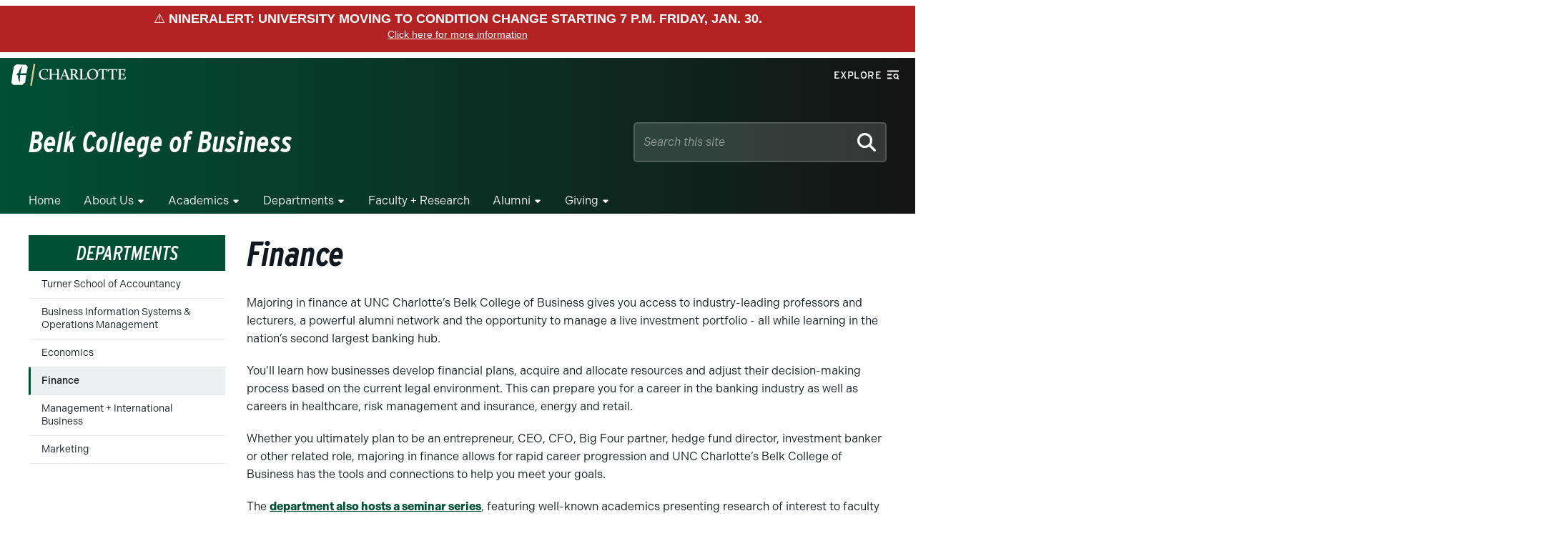

--- FILE ---
content_type: text/css
request_url: https://belkcollege.charlotte.edu/wp-content/themes/wp-epsilon-theme-main/styles/zeta/styles.css?ver=2.0.5
body_size: 41655
content:
@charset "UTF-8";
/* Color Variables */
/* Font Families */
/* Font Sizes */
/* Layout */
/* Breakpoints */
/* Niner Slant */
/* SVG Variables */
/* Arrow Animation */
@keyframes arrow-bounce {
  0% {
    transform: translate(0, 0);
  }
  50% {
    transform: translate(25%, -25%);
  }
  100% {
    transform: translate(0, 0);
  }
}
body {
  font-family: "indivisible", Arial, sans-serif;
  font-size: 16px;
}
body #main p {
  font-size: 16px;
}

.is-root-container body {
  font-size: 16px;
}

/* Set variable sizing with REMs */
#main h1,
#main h2,
#main h3,
#main h4,
#main h5,
#main h6 {
  font-family: "interstate-condensed", "Arial Narrow", sans-serif;
  font-weight: 800;
  font-style: italic;
  line-height: 1.1;
}
#main h1 {
  font-family: "interstate-condensed", "Arial Narrow", sans-serif;
  font-size: 48px;
  font-weight: 600;
  font-style: italic;
  text-transform: none;
}
#main h2 {
  font-family: "interstate-condensed", "Arial Narrow", sans-serif;
  font-size: 40px;
}
#main h3 {
  font-family: "interstate-condensed", "Arial Narrow", sans-serif;
  font-size: 31px;
  font-style: normal;
}
#main h4 {
  font-family: "interstate-condensed", "Arial Narrow", sans-serif;
  font-size: 24px;
  font-style: normal;
}
#main h5 {
  font-size: 16px;
  font-style: normal;
  text-transform: uppercase;
  font-family: "interstate", "Arial Narrow", sans-serif;
}
#main h6 {
  font-size: 14px;
  font-style: normal;
  text-transform: uppercase;
  font-family: "interstate", "Arial Narrow", sans-serif;
}

.is-style-heading-xxl {
  font-size: 80px !important;
  line-height: 1 !important;
  font-style: italic !important;
  font-family: "interstate-condensed", "Arial Narrow", sans-serif !important;
  font-weight: 800 !important;
  margin: 16px 0;
}
.is-style-heading-xl {
  font-size: 48px !important;
  font-style: italic !important;
  font-family: "interstate-condensed", "Arial Narrow", sans-serif !important;
  font-weight: 800 !important;
  line-height: 1 !important;
  margin: 16px 0;
}
.is-style-heading-l {
  font-size: 40px !important;
  font-style: italic !important;
  font-family: "interstate-condensed", "Arial Narrow", sans-serif !important;
  font-weight: 800 !important;
  line-height: 1.1 !important;
  margin: 16px 0;
}
.is-style-heading-m {
  font-size: 31px !important;
  font-style: normal !important;
  font-family: "interstate-condensed", "Arial Narrow", sans-serif !important;
  font-weight: 800 !important;
  line-height: 1.1 !important;
  margin: 16px 0;
}
.is-style-heading-s {
  font-size: 24px !important;
  font-style: normal !important;
  font-family: "interstate-condensed", "Arial Narrow", sans-serif !important;
  font-weight: 700 !important;
  line-height: 1.1 !important;
  margin: 16px 0;
}
.is-style-heading-xs {
  font-size: 16px !important;
  font-style: normal !important;
  text-transform: uppercase !important;
  font-family: "interstate", "Arial Narrow", sans-serif !important;
  line-height: 1.1 !important;
  font-weight: 700 !important;
  margin: 16px 0;
}
.is-style-heading-xxs {
  font-size: 14px !important;
  font-style: normal !important;
  line-height: 1.1;
  text-transform: uppercase !important;
  font-family: "interstate", "Arial Narrow", sans-serif !important;
  font-weight: 700 !important;
  margin: 16px 0;
}

@media (max-width: 1000px) {
  .is-style-heading-xxl {
    font-size: 48px !important;
  }
}
:root {
  accent-color: #007c54;
}

html {
  overflow-x: hidden;
  scroll-behavior: smooth;
}

body:has(.collapsing-menu[data-open], dialog[open]) {
  overflow: hidden;
}

.no-flex {
  display: inherit !important;
}

.screen-reader-text {
  color: transparent;
  display: block;
  height: 0;
  width: 0;
  overflow: hidden;
}

.display-none {
  display: none !important;
}

.eyebrow {
  font-family: "interstate", "Arial Narrow", sans-serif !important;
  font-weight: 700 !important;
  line-height: 1.1 !important;
  font-size: 1.4rem !important;
  text-transform: uppercase !important;
  color: #dac98a;
  letter-spacing: 0.05em !important;
  margin-bottom: 0 !important;
}

.picklink a,
a.picklink,
[class*=is-style-linktext] [class*=__link] {
  text-decoration: underline;
  display: inline-block;
  position: relative;
  margin-right: 1.8em;
  font-family: "interstate", "Arial Narrow", sans-serif;
  letter-spacing: 0.05rem;
  font-weight: 600;
}
.picklink a::after,
a.picklink::after,
[class*=is-style-linktext] [class*=__link]::after {
  content: "" !important;
  -webkit-mask: url('data:image/svg+xml,<svg xmlns="http://www.w3.org/2000/svg" viewBox="0 0 384 512"><path d="M320 96l32 0 0 32 0 224 0 32-64 0 0-32 0-146.7L86.6 406.6 64 429.3 18.7 384l22.6-22.6L242.7 160 96 160l-32 0 0-64 32 0 224 0z"/></svg>') !important;
  mask: url('data:image/svg+xml,<svg xmlns="http://www.w3.org/2000/svg" viewBox="0 0 384 512"><path d="M320 96l32 0 0 32 0 224 0 32-64 0 0-32 0-146.7L86.6 406.6 64 429.3 18.7 384l22.6-22.6L242.7 160 96 160l-32 0 0-64 32 0 224 0z"/></svg>') !important;
  -webkit-mask-size: cover !important;
  mask-size: cover !important;
  background-color: currentColor;
  width: 0.9em;
  height: 0.9em;
  display: inline-block;
  margin-left: 5.3333333333px;
}
.picklink a:hover,
a.picklink:hover,
[class*=is-style-linktext] [class*=__link]:hover {
  background-color: transparent;
  color: #007c54;
  text-decoration: none;
}
.picklink a:hover::after,
a.picklink:hover::after,
[class*=is-style-linktext] [class*=__link]:hover::after {
  content: "" !important;
  -webkit-mask: url('data:image/svg+xml,<svg xmlns="http://www.w3.org/2000/svg" viewBox="0 0 384 512"><path d="M320 96l32 0 0 32 0 224 0 32-64 0 0-32 0-146.7L86.6 406.6 64 429.3 18.7 384l22.6-22.6L242.7 160 96 160l-32 0 0-64 32 0 224 0z"/></svg>') !important;
  mask: url('data:image/svg+xml,<svg xmlns="http://www.w3.org/2000/svg" viewBox="0 0 384 512"><path d="M320 96l32 0 0 32 0 224 0 32-64 0 0-32 0-146.7L86.6 406.6 64 429.3 18.7 384l22.6-22.6L242.7 160 96 160l-32 0 0-64 32 0 224 0z"/></svg>') !important;
  -webkit-mask-size: cover !important;
  mask-size: cover !important;
  background-color: currentColor;
  animation: arrow-bounce 0.2s ease 0.1s 1;
}

.skip-to-main-content-link {
  height: 1px;
  width: 1px;
  color: transparent;
  background-color: transparent;
  border: none;
  padding: 0;
  margin: 0;
  transform: translateY(-100px);
  display: block;
  position: absolute;
}
.skip-to-main-content-link:focus {
  height: auto;
  width: auto;
  top: 16px;
  left: gutter;
  z-index: 100000;
  font-weight: 700;
  font-size: 1.6rem;
  text-decoration: none;
  margin: 16px 32px;
  padding: 16px 32px;
  border: 2px solid #151414;
  border-radius: 5000px;
  color: #151414;
  background-color: #ffffff;
  transform: translateY(0);
}

/* Header Styles */
.clt-header {
  background: linear-gradient(to right, #005035, #151414);
  position: relative;
  z-index: 10;
  line-height: 1.6;
}
.clt-header #utility {
  background: transparent;
}
.clt-header #utility + .container {
  position: relative;
}
.clt-header #identity {
  background: transparent;
}

.utility {
  height: 4.8rem;
  display: flex;
  justify-content: space-between;
}
.utility .logo {
  padding: 8px 16px;
}
.utility .logo svg {
  height: 100%;
  fill: #ffffff;
}
.utility .logo svg .niner-lean {
  fill: #dac98a;
}
.utility .logo svg:hover {
  fill: #dac98a;
}
.utility-explore {
  display: block;
  padding: 1.2rem 8px;
}
.utility-explore-toggle {
  display: flex;
  align-items: center;
  color: white;
  cursor: pointer;
  padding: 0.1rem 1.2rem;
  border: 2px solid transparent;
  border-radius: 6.8rem;
  background-color: transparent;
}
.utility-explore-toggle .label,
.utility-explore-toggle .icon {
  display: block;
  display: flex;
  align-items: center;
}
.utility-explore-toggle .label {
  font-family: "interstate", "Arial Narrow", sans-serif !important;
  font-weight: 500;
  letter-spacing: 0.05rem;
  text-transform: uppercase;
  padding-right: 8px;
  font-size: 1.4rem;
  line-height: 1;
}
.utility-explore-toggle svg {
  height: 1.8rem;
  fill: currentColor;
}
.utility-explore-toggle:hover, .utility-explore-toggle:focus, .utility-explore-toggle:active {
  color: #ffffff;
  background-color: #007c54;
  border-color: #007c54;
}

#identity {
  border-bottom: none;
}

.site-identity {
  min-height: 13.9rem;
  display: flex;
  justify-content: space-between;
  align-items: center;
  position: relative;
}
.site-identity-wrapper {
  flex-grow: 1;
  display: flex;
  flex-direction: column;
  padding: 24px 0;
}
.site-org {
  color: #dac98a;
  text-decoration: none;
}
.site-org:hover {
  text-decoration: underline;
}
.site-title {
  font-family: "interstate-condensed", "Arial Narrow", sans-serif;
  font-weight: 700 !important;
  font-style: italic;
  color: white !important;
  font-size: 2.5em !important;
  line-height: 1.1;
  text-decoration: none;
}
.site-title:hover {
  text-decoration: underline;
}
.site-search form {
  position: relative;
  display: flex;
  justify-content: space-between;
  align-items: center;
  width: 35.4rem;
}
.site-search form .textbox_wrapper {
  flex-grow: 1;
}
.site-search form .textbox_wrapper input {
  font-family: "indivisible", Arial, sans-serif;
  font-size: 1.6rem;
  flex-grow: 1;
  height: 5.6rem;
  background-color: rgba(242, 246, 245, 0.15);
  border-radius: 5px;
  border: 2px solid rgba(242, 246, 245, 0.15);
  padding: 8px calc(8px + 4rem - 2px) 8px 12px;
  width: 100%;
  color: white;
}
.site-search form .textbox_wrapper input::-moz-placeholder {
  color: rgba(255, 255, 255, 0.5);
  font-style: italic;
}
.site-search form .textbox_wrapper input::placeholder {
  color: rgba(255, 255, 255, 0.5);
  font-style: italic;
}
.site-search form .textbox_wrapper input:focus::-moz-placeholder {
  color: transparent;
}
.site-search form .textbox_wrapper input:focus::placeholder {
  color: transparent;
}
.site-search form #searchsubmit {
  background-color: transparent;
  border: none;
  position: absolute;
  width: 4rem;
  height: 4rem;
  padding: 0.7rem;
  top: 50%;
  right: 8px;
  transform: translateY(-50%);
}
.site-search form #searchsubmit svg {
  color: white;
  height: 2.6rem;
  fill: white;
}
.site-search .mobile-search-link {
  display: none;
}

@media (max-width: 1000px) {
  header {
    background: #005035;
  }
  header #utility {
    background: linear-gradient(to right, #005035, #151414);
  }
  header .site-search .searchform {
    display: none;
  }
  header .site-search .mobile-search-link {
    display: block;
    position: absolute;
    background-color: #007c54;
    border: 2px solid transparent;
    color: #ffffff;
    width: 3.2rem;
    height: 3.2rem;
    border-radius: 5000px;
    top: 50%;
    transform: translateY(-50%);
    right: 40px;
  }
  header .site-search .mobile-search-link::before {
    content: "";
    -webkit-mask: url('data:image/svg+xml,<svg xmlns="http://www.w3.org/2000/svg" viewBox="0 0 512 512"><path d="M416 208c0 45.9-14.9 88.3-40 122.7L502.6 457.4c12.5 12.5 12.5 32.8 0 45.3s-32.8 12.5-45.3 0L330.7 376c-34.4 25.2-76.8 40-122.7 40C93.1 416 0 322.9 0 208S93.1 0 208 0S416 93.1 416 208zM208 352a144 144 0 1 0 0-288 144 144 0 1 0 0 288z"/></svg>');
    mask: url('data:image/svg+xml,<svg xmlns="http://www.w3.org/2000/svg" viewBox="0 0 512 512"><path d="M416 208c0 45.9-14.9 88.3-40 122.7L502.6 457.4c12.5 12.5 12.5 32.8 0 45.3s-32.8 12.5-45.3 0L330.7 376c-34.4 25.2-76.8 40-122.7 40C93.1 416 0 322.9 0 208S93.1 0 208 0S416 93.1 416 208zM208 352a144 144 0 1 0 0-288 144 144 0 1 0 0 288z"/></svg>');
    -webkit-mask-size: cover;
    mask-size: cover;
    background-color: currentColor;
    display: block;
    position: absolute;
    height: 1.4rem;
    width: 1.4rem;
    top: 50%;
    left: 50%;
    transform: translate(-50%, -50%);
  }
  header .site-search .mobile-search-link:hover {
    background-color: #b3a572;
    color: #151414;
    cursor: pointer;
  }
  header .site-identity {
    min-height: auto;
    height: 6.8rem;
  }
  header .site-org {
    display: none;
  }
  header .site-title {
    font-size: 1.125em !important;
    font-style: normal;
    font-weight: 600;
    font-family: "interstate", "Arial Narrow", sans-serif;
    text-transform: uppercase;
    margin-right: 6.8rem;
  }
  .main-menu-open header {
    position: fixed;
    top: 0;
    height: 0;
    width: 100%;
    height: 100vh;
    background-color: #f2f6f5;
  }
  .main-menu-open header .site-title {
    color: #005035;
  }
}
/* Collapsing Menu Styles */
.collapsing-menu {
  display: flex;
}
.collapsing-menu .list-item > a {
  text-decoration: none;
}

@media (max-width: 1000px) {
  .collapsing-menu {
    overflow-y: scroll !important;
  }
  .collapsing-menu .sub-menu {
    display: none !important;
  }
  .collapsing-menu .list-item {
    padding: 0 32px !important;
    margin: 0 !important;
    position: relative !important;
    display: block !important;
  }
  .collapsing-menu .list-item a {
    display: flex !important;
    width: 100% !important;
    color: black !important;
    padding: 16px 0 !important;
    border-bottom: 3px solid rgba(21, 20, 20, 0.05) !important;
    font-family: "interstate", "Arial Narrow", sans-serif !important;
    font-size: 2.4rem !important;
    font-weight: 600 !important;
    text-transform: capitalize !important;
    font-style: normal !important;
    position: relative !important;
  }
  .collapsing-menu .list-item-has-children a::after {
    width: 2.4rem !important;
    height: 2.4rem !important;
    position: absolute;
    top: 50%;
    transform: translateY(-50%);
    right: 0;
    color: currentColor;
    background-color: currentColor;
    content: "";
    -webkit-mask: url('data:image/svg+xml,<svg xmlns="http://www.w3.org/2000/svg" viewBox="0 0 448 512"><path d="M422.6 278.6L445.3 256l-22.6-22.6-144-144L256 66.7 210.8 112l22.6 22.6L322.8 224 32 224 0 224l0 64 32 0 290.7 0-89.4 89.4L210.8 400 256 445.3l22.6-22.6 144-144z"/></svg>') !important;
            mask: url('data:image/svg+xml,<svg xmlns="http://www.w3.org/2000/svg" viewBox="0 0 448 512"><path d="M422.6 278.6L445.3 256l-22.6-22.6-144-144L256 66.7 210.8 112l22.6 22.6L322.8 224 32 224 0 224l0 64 32 0 290.7 0-89.4 89.4L210.8 400 256 445.3l22.6-22.6 144-144z"/></svg>') !important;
    -webkit-mask-size: contain !important;
            mask-size: contain !important;
    -webkit-mask-position: center center !important;
            mask-position: center center !important;
    -webkit-mask-repeat: no-repeat !important;
            mask-repeat: no-repeat !important;
  }
  .collapsing-menu .list-item-has-children[data-open] {
    display: flex !important;
    flex-direction: column !important;
    overflow-y: scroll !important;
    position: fixed !important;
    background: linear-gradient(to top, #ffffff 0 50%, #f2f6f5 100%) !important;
    width: 100vw !important;
    height: calc(100vh - 11.6rem) !important;
    left: 0 !important;
    bottom: 0 !important;
    z-index: 2 !important;
  }
  .collapsing-menu .list-item-has-children[data-open] a {
    align-items: flex-start !important;
  }
  .collapsing-menu .list-item-has-children[data-open] a::after {
    position: relative !important;
    display: block !important;
    order: -1 !important;
    -webkit-mask: url('data:image/svg+xml,<svg xmlns="http://www.w3.org/2000/svg" viewBox="0 0 448 512"><path d="M25.4 278.6L2.7 256l22.6-22.6 144-144L192 66.7 237.2 112l-22.6 22.6L125.2 224 416 224l32 0 0 64-32 0-290.7 0 89.4 89.4L237.2 400 192 445.3l-22.6-22.6-144-144z"/></svg>') !important;
            mask: url('data:image/svg+xml,<svg xmlns="http://www.w3.org/2000/svg" viewBox="0 0 448 512"><path d="M25.4 278.6L2.7 256l22.6-22.6 144-144L192 66.7 237.2 112l-22.6 22.6L125.2 224 416 224l32 0 0 64-32 0-290.7 0 89.4 89.4L237.2 400 192 445.3l-22.6-22.6-144-144z"/></svg>') !important;
    -webkit-mask-size: contain !important;
            mask-size: contain !important;
    -webkit-mask-position: center center !important;
            mask-position: center center !important;
    -webkit-mask-repeat: no-repeat !important;
            mask-repeat: no-repeat !important;
    margin-right: 16px !important;
    transform: translateY(0) !important;
    top: 0.8rem !important;
  }
  .collapsing-menu .list-item-has-children[data-open] .sub-menu {
    position: static !important;
    transform: translateY(0) !important;
    flex-grow: 1 !important;
    background: none !important;
    border: none !important;
    display: block !important;
  }
  .collapsing-menu .list-item-has-children[data-open] .sub-menu .list-item {
    padding: 0 !important;
  }
  .collapsing-menu .list-item-has-children[data-open] .sub-menu a {
    border-bottom: none !important;
    font-size: 1.6rem !important;
    line-height: 1.5 !important;
    padding: 0 !important;
    margin: 16px 0 !important;
    font-family: "indivisible", Arial, sans-serif !important;
    font-weight: 400 !important;
  }
  .collapsing-menu .list-item-has-children[data-open] .sub-menu a:hover {
    text-decoration: none !important;
  }
  .collapsing-menu .list-item-has-children[data-open] .sub-menu a:after {
    display: none !important;
  }
  .collapsing-menu .list-item-has-children:last-of-type:not([data-open]) a {
    border-bottom-color: transparent !important;
  }
}
@media (max-width: 1000px) {
  #mainmenu .collapsing-menu {
    overflow-y: scroll !important;
  }
  #mainmenu .collapsing-menu .sub-menu {
    display: none !important;
  }
  #mainmenu .collapsing-menu .list-item,
  #mainmenu .collapsing-menu .menu-item {
    padding: 0 32px !important;
    margin: 0 !important;
    position: relative !important;
    display: block !important;
  }
  #mainmenu .collapsing-menu .list-item a,
  #mainmenu .collapsing-menu .menu-item a {
    display: flex !important;
    width: 100% !important;
    color: black !important;
    padding: 16px 0 !important;
    border-bottom: 3px solid rgba(21, 20, 20, 0.05) !important;
    font-family: "interstate", "Arial Narrow", sans-serif !important;
    font-size: 2.4rem !important;
    font-weight: 600 !important;
    text-transform: capitalize !important;
    font-style: normal !important;
    position: relative !important;
    flex-direction: column !important;
  }
  #mainmenu .collapsing-menu .list-item-has-children a,
  #mainmenu .collapsing-menu .menu-item-has-children a {
    align-items: flex-start !important;
  }
  #mainmenu .collapsing-menu .list-item-has-children a::after,
  #mainmenu .collapsing-menu .menu-item-has-children a::after {
    display: none !important;
  }
  #mainmenu .collapsing-menu .list-item-has-children .sub-menu,
  #mainmenu .collapsing-menu .menu-item-has-children .sub-menu {
    position: static !important;
    transform: translateY(0) !important;
    flex-grow: 1 !important;
    background: none !important;
    border: none !important;
    display: block !important;
  }
  #mainmenu .collapsing-menu .list-item-has-children .sub-menu .list-item,
  #mainmenu .collapsing-menu .menu-item-has-children .sub-menu .list-item {
    padding: 0 !important;
  }
  #mainmenu .collapsing-menu .list-item-has-children .sub-menu a,
  #mainmenu .collapsing-menu .menu-item-has-children .sub-menu a {
    border-bottom: none !important;
    font-size: 1.6rem !important;
    line-height: 1.5 !important;
    padding: 0 !important;
    margin: 16px 0 !important;
    font-family: "indivisible", Arial, sans-serif !important;
    font-weight: 400 !important;
  }
  #mainmenu .collapsing-menu .list-item-has-children .sub-menu a:hover,
  #mainmenu .collapsing-menu .menu-item-has-children .sub-menu a:hover {
    text-decoration: none !important;
  }
  #mainmenu .collapsing-menu .list-item-has-children .sub-menu a:after,
  #mainmenu .collapsing-menu .menu-item-has-children .sub-menu a:after {
    display: none !important;
  }
}
/* Explore Menu Styles */
.explore-popup[open] {
  background: linear-gradient(to top, #ffffff 0 50%, #f2f6f5 100%);
  width: 100vw;
  max-width: 100vw;
  height: 100vh;
  max-height: 100vh;
  margin: 0;
  padding: 64px;
  padding-top: 0;
  border: none;
  line-height: 1.5;
  display: flex;
  flex-direction: column;
  overflow-y: scroll;
}
.explore-popup[open] .utility {
  background: #f2f6f5;
  margin: 0 -64px 64px -64px;
}
.explore-popup[open] .utility .logo svg {
  fill: #005035;
}
.explore-popup[open] .utility .logo svg:hover, .explore-popup[open] .utility .logo svg:focus, .explore-popup[open] .utility .logo svg:active {
  fill: #b3a572;
}
.explore-popup[open] .utility-explore-toggle {
  border-color: #007c54;
  color: #151414;
}
.explore-popup[open] .utility-explore-toggle:hover, .explore-popup[open] .utility-explore-toggle:focus, .explore-popup[open] .utility-explore-toggle:active {
  color: #ffffff;
}
.explore-popup[open] .utility-explore-toggle:hover svg, .explore-popup[open] .utility-explore-toggle:focus svg, .explore-popup[open] .utility-explore-toggle:active svg {
  fill: #ffffff;
}
.explore-popup[open] .clt-google-search {
  position: relative;
  display: flex;
  width: 100%;
}
.explore-popup[open] .clt-google-search-input {
  display: flex;
  flex-grow: 1;
  height: 5rem;
  border-radius: 5000px;
  background-color: #ffffff;
  border: 2px solid rgba(21, 20, 20, 0.2);
  padding: 0.5rem calc(0.9rem - 2px + 3.6rem) 0.5rem 2rem;
}
.explore-popup[open] .clt-google-search-input::-moz-placeholder {
  color: #151414;
  font-family: "interstate-condensed", "Arial Narrow", sans-serif;
  font-weight: 700;
  font-size: 2.4rem;
  font-style: italic;
  transform: translateY(0.4rem);
}
.explore-popup[open] .clt-google-search-input::placeholder {
  color: #151414;
  font-family: "interstate-condensed", "Arial Narrow", sans-serif;
  font-weight: 700;
  font-size: 2.4rem;
  font-style: italic;
  transform: translateY(0.4rem);
}
.explore-popup[open] .clt-google-search-input:focus::-moz-placeholder {
  color: transparent;
}
.explore-popup[open] .clt-google-search-input:focus::placeholder {
  color: transparent;
}
.explore-popup[open] .clt-google-search-submit-wrapper {
  height: 3.6rem;
  width: 3.6rem;
  display: flex;
  position: absolute;
  top: 50%;
  right: calc(0.9rem - 2px);
  transform: translateY(-50%);
}
.explore-popup[open] .clt-google-search-submit-icon {
  background-color: #dac98a;
  border-radius: 5000px;
  flex-grow: 1;
  display: flex;
  align-items: center;
  justify-content: center;
}
.explore-popup[open] .clt-google-search-submit-icon:hover {
  background-color: #b3a572;
  cursor: pointer;
}
.explore-popup[open] .clt-google-search-submit-icon:hover svg {
  fill: #ffffff;
}
.explore-popup[open] .clt-google-search-submit-icon svg {
  width: 80%;
  height: 80%;
}
.explore-popup[open] .quicklinks .sub-menu .list-item-link {
  color: #151414;
}
.explore-popup[open] .list-item {
  margin-top: 8px;
}
.explore-row-top {
  margin-bottom: 48px;
  margin-left: 20%;
}
.explore-row-top h2 {
  color: #007c54;
  margin-bottom: 0.5rem;
}
.explore-row-bottom {
  display: flex;
  margin-bottom: 13rem;
}
.explore-col-1 {
  margin-top: -13.5rem;
  width: 20%;
}
.explore-col-1 a {
  color: #151414;
  text-decoration: none;
}
.explore-col-1 a:hover {
  text-decoration: underline;
}
.explore-col-2 {
  width: 20%;
}
.explore-col-2 a {
  color: #007c54;
}
.explore-col-2 a:hover {
  color: #151414 !important;
}
.explore-col-3 {
  width: 60%;
}
.explore-col-3 .explore-collapsing-menu .list-item-link {
  color: #151414;
}
.explore-col-3 .explore-collapsing-menu .list-item-title {
  width: 33%;
}
.explore-col-3 .explore-collapsing-menu .list-item-title > .list-item-link {
  color: #007c54;
  font-weight: 600;
  text-decoration: none;
}
.explore-col-3 .explore-collapsing-menu .list-item-title .sub-menu a {
  text-decoration: underline;
}
.explore-col-3 .explore-collapsing-menu .list-item-title .sub-menu a:hover {
  text-decoration: none;
}
.explore-col-3 .highlights {
  position: fixed;
  padding-bottom: 64px;
  padding-left: 64px;
  padding-right: 64px;
  padding-top: 16px;
  border-top: 2px solid rgba(21, 20, 20, 0.2);
  bottom: 0;
  left: 0;
  display: flex;
  width: 100% !important;
  background-color: #ffffff;
}
.explore-col-3 .highlights > a {
  margin-right: 32px;
  font-style: italic !important;
  color: #151414 !important;
}
.explore-col-3 .highlights ul {
  display: flex;
  align-items: center;
}
.explore-col-3 .highlights ul li {
  margin-right: 16px;
}
.explore-col-3 .highlights ul li a {
  color: #007c54;
}
.explore-col-3 .highlights ul li a:hover {
  text-decoration: none;
  color: #151414;
}

@media (max-width: 1000px) {
  .explore-popup[open] {
    padding: 0;
  }
  .explore-popup[open] .utility {
    margin: 0;
    margin-bottom: 2.4rem;
    position: fixed;
    top: 0;
    left: 0;
    width: 100vw;
    z-index: 3;
  }
  .explore-row-wrapper {
    position: relative;
    margin-top: 48px;
  }
  .explore-row-top {
    margin: 16px 32px;
  }
  .explore-row-bottom {
    flex-direction: column;
    margin-bottom: 24px;
  }
  .explore-col-1, .explore-col-2 {
    padding: 16px 32px;
    margin: 0;
  }
  .explore-col-1, .explore-col-2, .explore-col-3 {
    width: 100%;
  }
  .explore-col-3 {
    margin: 0;
    margin-top: 16px;
  }
  .explore-col-3 .explore-collapsing-menu {
    flex-direction: column;
  }
  .explore-col-3 .explore-collapsing-menu .list-item-title {
    width: 100%;
  }
  .explore-col-3 .explore-collapsing-menu .list-item-title a {
    font-style: normal !important;
  }
  .explore-col-3 .explore-collapsing-menu .list-item-has-children[data-open] {
    height: calc(100vh - 4.8rem) !important;
  }
  .explore-col-3 .explore-collapsing-menu .list-item-has-children[data-open] a:after {
    top: 0 !important;
  }
  .explore-col-3 .highlights {
    border-top: none;
  }
}
/* Main Menu Styles */
#mainmenu .mobile-menu-toggle {
  display: none;
}
#mainmenu .menu {
  display: flex;
}
#mainmenu .menu-item {
  padding: 0;
  margin: 0 16px;
  position: relative;
  display: flex;
}
#mainmenu .menu-item a {
  color: white;
  display: flex;
  align-items: center;
  position: relative;
  border-bottom: 0.6rem solid transparent;
  text-transform: capitalize;
  text-decoration: none;
}
#mainmenu .menu-item a:hover, #mainmenu .menu-item a:active, #mainmenu .menu-item a:focus {
  color: #dac98a;
  border-bottom: 0.6rem solid;
}
#mainmenu .menu-item a.is-external-link {
  padding-right: 16px;
}
#mainmenu .menu-item a.is-external-link::after {
  width: 1.2rem;
  height: 1.2rem;
  position: absolute;
  top: 50%;
  transform: translateY(-50%);
  right: 0;
  color: currentColor;
  content: "";
  -webkit-mask: url('data:image/svg+xml,<svg xmlns="http://www.w3.org/2000/svg" viewBox="0 0 384 512"><path d="M320 96l32 0 0 32 0 224 0 32-64 0 0-32 0-146.7L86.6 406.6 64 429.3 18.7 384l22.6-22.6L242.7 160 96 160l-32 0 0-64 32 0 224 0z"/></svg>');
  mask: url('data:image/svg+xml,<svg xmlns="http://www.w3.org/2000/svg" viewBox="0 0 384 512"><path d="M320 96l32 0 0 32 0 224 0 32-64 0 0-32 0-146.7L86.6 406.6 64 429.3 18.7 384l22.6-22.6L242.7 160 96 160l-32 0 0-64 32 0 224 0z"/></svg>');
  -webkit-mask-size: contain;
          mask-size: contain;
  -webkit-mask-position: center center;
          mask-position: center center;
  -webkit-mask-repeat: no-repeat;
          mask-repeat: no-repeat;
  background-color: currentColor;
  display: block;
}
#mainmenu .menu-item:has(.current-menu-item) a, #mainmenu .menu-item.current-menu-item a, #mainmenu .menu-item.active a {
  border-bottom: 0.6rem solid #dac98a;
}
#mainmenu .menu-item:first-child {
  margin-left: 0;
}
#mainmenu .menu-item-has-children a {
  padding-right: 16px;
}
#mainmenu .menu-item-has-children a::after {
  width: 1.2rem;
  height: 1.2rem;
  position: absolute;
  top: 50%;
  transform: translateY(-50%);
  right: 0;
  color: currentColor;
  content: "";
  -webkit-mask: url('data:image/svg+xml,<svg xmlns="http://www.w3.org/2000/svg" viewBox="0 0 320 512"><path d="M137.4 374.6c12.5 12.5 32.8 12.5 45.3 0l128-128c9.2-9.2 11.9-22.9 6.9-34.9s-16.6-19.8-29.6-19.8L32 192c-12.9 0-24.6 7.8-29.6 19.8s-2.2 25.7 6.9 34.9l128 128z"/></svg>');
  mask: url('data:image/svg+xml,<svg xmlns="http://www.w3.org/2000/svg" viewBox="0 0 320 512"><path d="M137.4 374.6c12.5 12.5 32.8 12.5 45.3 0l128-128c9.2-9.2 11.9-22.9 6.9-34.9s-16.6-19.8-29.6-19.8L32 192c-12.9 0-24.6 7.8-29.6 19.8s-2.2 25.7 6.9 34.9l128 128z"/></svg>');
  -webkit-mask-size: contain;
          mask-size: contain;
  -webkit-mask-position: center center;
          mask-position: center center;
  -webkit-mask-repeat: no-repeat;
          mask-repeat: no-repeat;
  background-color: currentColor;
  display: block;
}
#mainmenu .menu-item:hover a.menu-item-link, #mainmenu .menu-item:focus-within > a.menu-item-link {
  border-bottom: 0.6rem solid #dac98a;
}
#mainmenu .menu-item:hover .sub-menu, #mainmenu .menu-item:focus-within > .sub-menu {
  display: block;
}
#mainmenu .menu-item:hover .sub-menu .sub-menu, #mainmenu .menu-item:focus-within > .sub-menu .sub-menu {
  display: none;
}
#mainmenu .menu .sub-menu {
  display: none;
  position: absolute;
  width: 30.4rem;
  left: 0;
  bottom: 0;
  transform: translateY(100%);
  border: 1px solid #dac98a;
  border-top: none;
  background-color: white;
  padding: 8px 0;
}
#mainmenu .menu .sub-menu .menu-item {
  display: flex;
  flex-direction: column;
  width: 100%;
  flex-wrap: nowrap;
  margin: 0;
}
#mainmenu .menu .sub-menu .menu-item a {
  display: flex;
  flex-direction: column;
  justify-content: center;
  align-items: flex-start;
  padding: 8px 16px;
  width: 100%;
  color: #151414;
  border-bottom: none;
  text-decoration: underline;
}
#mainmenu .menu .sub-menu .menu-item a::after {
  content: "";
  -webkit-mask: none;
          mask: none;
  background-color: transparent;
}
#mainmenu .menu .sub-menu .menu-item a:hover {
  text-decoration: none;
  color: #b3a572;
}
#mainmenu .menu .sub-menu .menu-item.current-menu-item a {
  display: flex !important;
  flex-direction: row !important;
  justify-content: flex-start;
  border-bottom: none !important;
  font-weight: 600 !important;
  text-decoration: none;
}
#mainmenu .menu .sub-menu .menu-item.current-menu-item a::before {
  content: "→ ";
  border-bottom: none !important;
  padding-right: 5px;
}

@media (max-width: 1000px) {
  #mainmenu .collapsing-menu {
    display: none;
  }
  #mainmenu .collapsing-menu[data-open] {
    display: block;
    position: fixed;
    width: 100vw;
    height: calc(100vh - 11.6rem);
    background: linear-gradient(to top, #ffffff 0 50%, #f2f6f5 100%);
    left: 0;
    overflow: hidden;
    color: #151414;
  }
  #mainmenu .mobile-menu-toggle {
    display: block;
    position: absolute;
    top: 50%;
    transform: translateY(-50%);
    right: 16px;
    border: 2px solid transparent;
    border-radius: 5000px;
    background-color: transparent;
    z-index: 11;
  }
  #mainmenu .mobile-menu-toggle .icon {
    display: block;
    background-color: #007c54 !important;
    color: #ffffff !important;
    width: 3.2rem;
    height: 3.2rem;
    border-radius: 5000px;
  }
  #mainmenu .mobile-menu-toggle .icon::before {
    content: "";
    -webkit-mask: url('data:image/svg+xml,<svg xmlns="http://www.w3.org/2000/svg" viewBox="0 0 448 512"><path d="M0 96C0 78.3 14.3 64 32 64H416c17.7 0 32 14.3 32 32s-14.3 32-32 32H32C14.3 128 0 113.7 0 96zM0 256c0-17.7 14.3-32 32-32H416c17.7 0 32 14.3 32 32s-14.3 32-32 32H32c-17.7 0-32-14.3-32-32zM448 416c0 17.7-14.3 32-32 32H32c-17.7 0-32-14.3-32-32s14.3-32 32-32H416c17.7 0 32 14.3 32 32z"/></svg>');
    mask: url('data:image/svg+xml,<svg xmlns="http://www.w3.org/2000/svg" viewBox="0 0 448 512"><path d="M0 96C0 78.3 14.3 64 32 64H416c17.7 0 32 14.3 32 32s-14.3 32-32 32H32C14.3 128 0 113.7 0 96zM0 256c0-17.7 14.3-32 32-32H416c17.7 0 32 14.3 32 32s-14.3 32-32 32H32c-17.7 0-32-14.3-32-32zM448 416c0 17.7-14.3 32-32 32H32c-17.7 0-32-14.3-32-32s14.3-32 32-32H416c17.7 0 32 14.3 32 32z"/></svg>');
    -webkit-mask-size: cover;
    mask-size: cover;
    background-color: currentColor;
    display: block;
    position: absolute;
    height: 1.4rem;
    width: 1.4rem;
    top: 50%;
    left: 50%;
    transform: translate(-50%, -65%);
  }
  #mainmenu .mobile-menu-toggle .icon:hover {
    background-color: #b3a572 !important;
    border-color: #b3a572 !important;
    color: #151414 !important;
    cursor: pointer;
  }
  .main-menu-open #mainmenu .mobile-menu-toggle .icon {
    background-color: transparent;
    border: 2px solid #007c54;
    color: #151414;
  }
  .main-menu-open #mainmenu .mobile-menu-toggle .icon::before {
    -webkit-mask: url('data:image/svg+xml,<svg xmlns="http://www.w3.org/2000/svg" viewBox="0 0 384 512"><path d="M326.6 166.6L349.3 144 304 98.7l-22.6 22.6L192 210.7l-89.4-89.4L80 98.7 34.7 144l22.6 22.6L146.7 256 57.4 345.4 34.7 368 80 413.3l22.6-22.6L192 301.3l89.4 89.4L304 413.3 349.3 368l-22.6-22.6L237.3 256l89.4-89.4z"/></svg>');
    mask: url('data:image/svg+xml,<svg xmlns="http://www.w3.org/2000/svg" viewBox="0 0 384 512"><path d="M326.6 166.6L349.3 144 304 98.7l-22.6 22.6L192 210.7l-89.4-89.4L80 98.7 34.7 144l22.6 22.6L146.7 256 57.4 345.4 34.7 368 80 413.3l22.6-22.6L192 301.3l89.4 89.4L304 413.3 349.3 368l-22.6-22.6L237.3 256l89.4-89.4z"/></svg>');
    -webkit-mask-size: cover;
    mask-size: cover;
    background-color: currentColor;
    display: block;
    position: absolute;
    height: 1.4rem;
    width: 1.4rem;
    top: 50%;
    left: 50%;
  }
  .main-menu-open #mainmenu .mobile-menu-toggle .icon:hover {
    background-color: #007c54;
    color: #ffffff;
  }
  .main-menu-open #mainmenu .menu-item a {
    align-items: flex-start;
  }
  .main-menu-open #mainmenu .menu-item a.is-external-link::after {
    width: 2.4rem;
    height: 2.4rem;
  }
}
/* Footer Styles */
.clt-footer {
  background: linear-gradient(to right, #005035, #151414);
  width: 100%;
  color: #ffffff;
  position: relative;
  line-height: 1.6;
}
.clt-footer a {
  color: #ffffff;
}
.clt-footer .container {
  max-width: 1180px !important;
}
.clt-footer-logo {
  margin-bottom: 24px;
}
.clt-footer-logo svg {
  fill: #ffffff;
}
.clt-footer-logo svg .logo-eyebrow {
  fill: #dac98a;
}
.clt-footer-bkgd {
  position: absolute;
  bottom: 0;
  right: 0;
  z-index: 1;
}
.clt-footer-bkgd svg {
  display: block;
  fill: rgba(255, 255, 255, 0.05);
}
.clt-footer-menu summary {
  list-style: none !important;
}
.clt-footer-menu-title {
  text-transform: uppercase;
  font-family: "interstate-condensed", "Arial Narrow", sans-serif;
  font-size: 2.4rem;
  font-style: italic !important;
  font-weight: 700;
  line-height: 1.1;
  margin-bottom: 16px;
}
.clt-footer-top {
  display: flex;
  justify-content: space-between;
  padding-top: 64px;
  padding-bottom: 64px;
}
.clt-footer-top a {
  text-decoration: underline;
  margin-bottom: 8px;
  display: block;
}
.clt-footer-top a:hover, .clt-footer-top a:focus, .clt-footer-top a:active {
  text-decoration: none;
  color: #dac98a;
}
.clt-footer-top .col-1 {
  width: 31.2rem;
  min-height: 36.3rem;
}
.clt-footer-top .col-1 .eyebrow {
  margin-bottom: 0;
}
.clt-footer-top .col-2 {
  width: 20rem;
}
.clt-footer-top .col-3 {
  width: 20rem;
}
.clt-footer-top .col-4 {
  width: 12rem;
}
.clt-footer-top .col-2,
.clt-footer-top .col-3,
.clt-footer-top .col-4 {
  margin-left: 112px;
}
.clt-footer-top .col-2 details,
.clt-footer-top .col-3 details,
.clt-footer-top .col-4 details {
  margin-top: 1.4rem;
}
.clt-footer-phone {
  margin-top: 32px;
}
.clt-footer-social {
  display: flex;
  margin-top: 32px;
}
.clt-footer-social-link {
  display: block;
  position: relative;
  height: 4rem;
  width: 4rem;
  background-color: #007c54;
  border-radius: 5000px;
  overflow: hidden;
}
.clt-footer-social-link:not(:first-child) {
  margin-left: 8px;
}
.clt-footer-social-link svg {
  height: 2rem;
  width: 2rem;
  position: absolute;
  top: 50%;
  left: 50%;
  transform: translate(-50%, -50%);
  fill: #ffffff;
}
.clt-footer-social-link:hover, .clt-footer-social-link:focus, .clt-footer-social-link:active {
  background-color: #dac98a;
}
.clt-footer-social-link:hover svg, .clt-footer-social-link:focus svg, .clt-footer-social-link:active svg {
  fill: #151414;
}
.clt-footer-bottom {
  padding-top: 16px;
  padding-bottom: 40px;
  display: flex;
  justify-content: space-between;
  font-size: 1.2rem;
}
.clt-footer-bottom .col-2 .clt-footer-bottom-menu-list {
  display: flex;
}
.clt-footer-bottom .col-2 .clt-footer-bottom-menu-list-item {
  line-height: 1;
  transform: skewX(-9deg);
}
.clt-footer-bottom .col-2 .clt-footer-bottom-menu-list-item:not(:first-child) {
  border-left: 1px solid #dac98a;
}
.clt-footer-bottom .col-2 .clt-footer-bottom-menu-list-item-link {
  display: block;
  margin: 0 16px;
  transform: skewX(9deg);
}
.clt-footer-bottom .col-2 .clt-footer-bottom-menu-list-item-link:hover, .clt-footer-bottom .col-2 .clt-footer-bottom-menu-list-item-link:focus, .clt-footer-bottom .col-2 .clt-footer-bottom-menu-list-item-link:active {
  color: #dac98a;
  text-decoration: underline;
}
.clt-footer-bottom .col-2 .clt-footer-bottom-menu-list-item:last-child a {
  margin-right: 0;
}

.remove-footer-top-margin .clt-footer {
  margin-top: 0;
}

@media (max-width: 1000px) {
  .clt-footer {
    overflow: hidden;
    position: relative;
  }
  .clt-footer-top {
    flex-direction: column;
    justify-content: center;
    padding-top: 32px;
    padding-bottom: 0;
  }
  .clt-footer-top .col-1,
  .clt-footer-top .col-2,
  .clt-footer-top .col-3,
  .clt-footer-top .col-4 {
    width: 100%;
    margin: 0;
  }
  .clt-footer-top .col-1 details,
  .clt-footer-top .col-2 details,
  .clt-footer-top .col-3 details,
  .clt-footer-top .col-4 details {
    margin: 0 32px 16px;
  }
  .clt-footer-top .col-1 {
    display: flex;
    flex-direction: column;
    justify-content: center;
  }
  .clt-footer-top .col-1 > * {
    text-align: center;
  }
  .clt-footer-menu-list {
    margin-bottom: 32px;
  }
  .clt-footer-menu summary {
    display: flex;
    justify-content: space-between;
    align-items: center;
  }
  .clt-footer-menu summary::after {
    margin-top: -3px;
    display: block;
    width: 16px;
    height: 20px;
    padding: 4px 6px;
    color: #ffffff;
    fill: #ffffff;
    background-color: #007c54;
    border: 2px solid #007c54;
    border-radius: 500px;
    content: url('data:image/svg+xml,<svg xmlns="http://www.w3.org/2000/svg" viewBox="0 0 512 512" style="fill:white"><path d="M256 417.9l17-17L465 209l17-17L448 158.1l-17 17-175 175L81 175l-17-17L30.1 192l17 17L239 401l17 17z"/></svg>');
  }
  .clt-footer-menu summary:hover {
    cursor: pointer;
  }
  .clt-footer-menu[open] summary::after {
    content: url('data:image/svg+xml,<svg xmlns="http://www.w3.org/2000/svg" viewBox="0 0 512 512" style="fill:white"><path d="M256 94.1l17 17L465 303l17 17L448 353.9l-17-17-175-175L81 337l-17 17L30.1 320l17-17L239 111l17-17z"/></svg>');
    background-color: transparent;
  }
  .clt-footer-social {
    justify-content: center;
    margin-bottom: 48px;
  }
  .clt-footer-bottom {
    flex-direction: column;
    justify-content: center;
    text-align: center;
  }
  .clt-footer-bottom .copyright-notice {
    margin-bottom: 32px;
  }
  .clt-footer-bottom .col-2 .clt-footer-bottom-menu-list {
    flex-wrap: wrap;
    justify-content: space-around;
  }
  .clt-footer-bottom .col-2 .clt-footer-bottom-menu-list-item {
    width: 50%;
    margin: 8px 0;
  }
  .clt-footer-bottom .col-2 .clt-footer-bottom-menu-list-item a {
    text-align: left;
    padding: 3px 16px;
    margin: 0;
  }
  .clt-footer-bottom .col-2 .clt-footer-bottom-menu-list-item:nth-of-type(odd) {
    border-left: none;
  }
  .clt-footer-bottom .col-2 .clt-footer-bottom-menu-list-item:nth-of-type(odd) a {
    text-align: right;
  }
  .clt-footer-bkgd {
    right: -170px;
    bottom: -60px;
  }
  .clt-footer .container {
    max-width: 315px !important;
  }
}
/* Search Results */
.component-search .search-form {
  display: flex;
  position: relative;
  width: 100%;
  margin-bottom: 32px;
}
.component-search .search-input {
  display: flex !important;
  width: 100%;
  height: 6.2rem !important;
  border-radius: 5000px !important;
  background-color: #ffffff !important;
  color: #151414;
  font-family: "interstate-condensed", "Arial Narrow", sans-serif;
  font-weight: 700;
  font-size: 2.4rem;
  font-style: italic;
  border: 2px solid rgba(21, 20, 20, 0.2) !important;
  padding: 16px 24px 16px 24px !important;
  margin: 0 !important;
  padding-right: 6rem !important;
}
.component-search .search-input::-moz-placeholder {
  color: #151414;
}
.component-search .search-input::placeholder {
  color: #151414;
}
.component-search .search-input:focus::-moz-placeholder {
  color: transparent !important;
}
.component-search .search-input:focus::placeholder {
  color: transparent !important;
}
.component-search .search-submit-wrapper {
  display: flex;
  position: absolute;
  top: 0.6rem;
  right: 0.8rem;
  width: 5rem;
  height: 5rem;
}
.component-search .search-submit-icon {
  background-color: #dac98a !important;
  border: none !important;
  border-radius: 5000px;
  flex-grow: 1;
  display: flex !important;
  align-items: center !important;
  justify-content: center !important;
  margin: 0 !important;
  padding: 0 !important;
}
.component-search .search-submit-icon:hover {
  background-color: #b3a572 !important;
  cursor: pointer;
}
.component-search .search-submit-icon:hover svg {
  fill: #ffffff;
}
.component-search .search-submit-icon svg {
  width: 55%;
  height: 55%;
}
.component-search .search-list {
  display: flex;
  flex-direction: column;
  gap: 16px;
}
.component-search .search-list-item {
  background-color: #f2f6f5;
  padding: 32px;
}
.component-search .search-title {
  margin: 0;
}
.component-search .search-excerpt {
  margin-bottom: 0;
}/*# sourceMappingURL=styles.css.map */

--- FILE ---
content_type: text/css
request_url: https://belkcollege.charlotte.edu/wp-content/plugins/uncc-factoids/blocks/factoid/styles/styles.css?ver=6.7.0.2
body_size: 1552
content:
.uncc-factoid {
  max-width: 300px;
  margin: 0 auto;
  display: flex;
  flex-direction: column;
  align-items: center;
  text-align: center;
}
.uncc-factoid .factoid-link {
  display: flex;
  flex-direction: column;
  width: 100%;
}
.uncc-factoid .factoid-icon {
  max-width: 260px;
  height: 100%;
  width: 100%;
  aspect-ratio: 1/1;
  border: 15px solid currentColor;
  border-radius: 500px;
  position: relative;
  margin: 0 auto;
  margin-bottom: 30px;
  display: flex;
  flex-direction: column;
  align-items: center;
  justify-content: center;
}
.uncc-factoid .factoid-icon-wrapper {
  width: 100%;
  height: 100%;
  padding: 10px;
  display: flex;
  flex-direction: column;
  justify-content: center;
  align-items: center;
}
.uncc-factoid .factoid-icon-wrapper img,
.uncc-factoid .factoid-icon-wrapper svg,
.uncc-factoid .factoid-icon-wrapper i::before {
  width: 60%;
  height: 60%;
  -o-object-fit: contain;
     object-fit: contain;
  font-size: 125px;
}
.uncc-factoid .factoid-line.lg {
  text-transform: uppercase;
  font-size: 60px;
  font-weight: bold;
}
.uncc-factoid .factoid-line.med {
  text-transform: uppercase;
  font-weight: 200;
  font-size: 30px;
}
.uncc-factoid .factoid-line.sm {
  text-transform: uppercase;
  font-weight: 200;
  font-size: 20px;
}

@supports not (aspect-ratio: 1/1) {
  .uncc-factoid .factoid-icon::before {
    float: left;
    padding-top: 100%;
    content: "";
  }
  .uncc-factoid .factoid-icon::after {
    display: block;
    content: "";
    clear: both;
  }
}/*# sourceMappingURL=styles.css.map */

--- FILE ---
content_type: text/event-stream;charset=UTF-8
request_url: https://alerts.charlotte.edu/alerts/alert-stream.php?31
body_size: 643
content:
retry: 10000
id: 1769909500
data: {
data: "type": "red",
data: "title": "NinerAlert: University moving to condition change starting 7 p.m. Friday, Jan. 30.",
data: "link": "",
data: "description": "NinerAlert: University moving to condition change starting 7 p.m. Friday. More in University email and at emergency.charlotte.edu."
data: }

